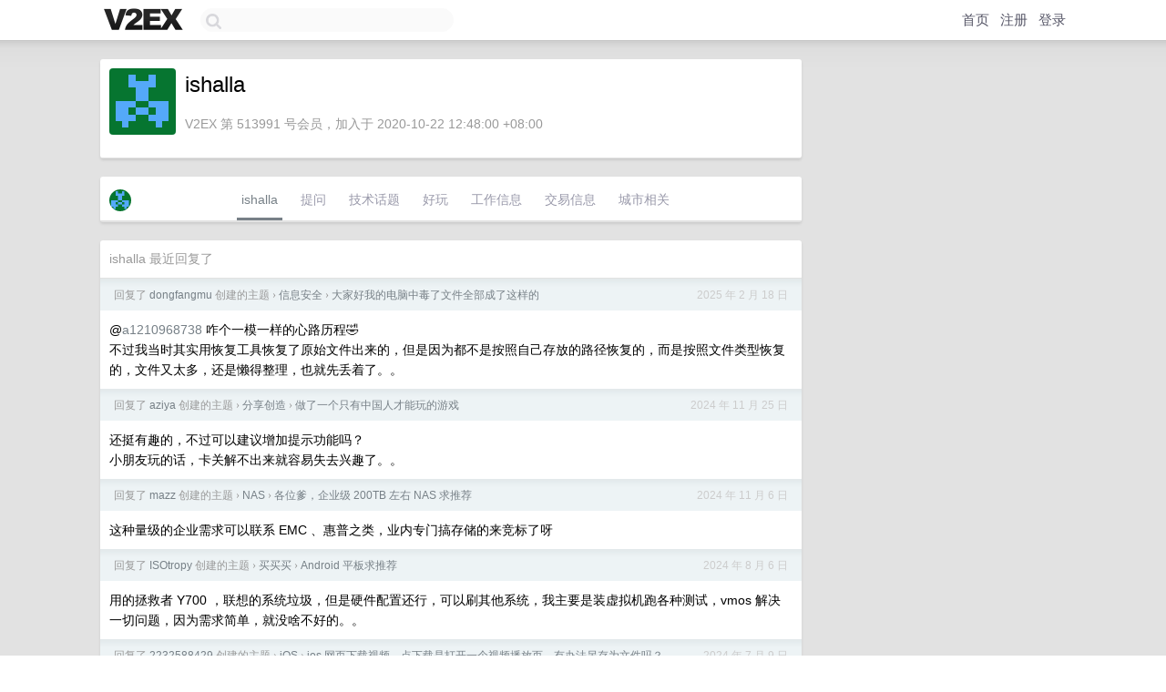

--- FILE ---
content_type: text/html; charset=UTF-8
request_url: https://www.v2ex.com/member/ishalla
body_size: 6526
content:
<!DOCTYPE html>
<html lang="zh-CN">
<head>
    <meta name="Content-Type" content="text/html;charset=utf-8">
    <meta name="Referrer" content="unsafe-url">
    <meta content="True" name="HandheldFriendly">
    
    <meta name="theme-color" content="#ffffff">
    
    
    <meta name="apple-mobile-web-app-capable" content="yes" />
<meta name="mobile-web-app-capable" content="yes" />
<meta name="detectify-verification" content="d0264f228155c7a1f72c3d91c17ce8fb" />
<meta name="p:domain_verify" content="b87e3b55b409494aab88c1610b05a5f0"/>
<meta name="alexaVerifyID" content="OFc8dmwZo7ttU4UCnDh1rKDtLlY" />
<meta name="baidu-site-verification" content="D00WizvYyr" />
<meta name="msvalidate.01" content="D9B08FEA08E3DA402BF07ABAB61D77DE" />
<meta property="wb:webmaster" content="f2f4cb229bda06a4" />
<meta name="google-site-verification" content="LM_cJR94XJIqcYJeOCscGVMWdaRUvmyz6cVOqkFplaU" />
<meta name="wwads-cn-verify" content="c8ffe9a587b126f152ed3d89a146b445" />
<script type="text/javascript" src="https://cdn.wwads.cn/js/makemoney.js" async></script>
<script async src="https://pagead2.googlesyndication.com/pagead/js/adsbygoogle.js?client=ca-pub-5060390720525238"
     crossorigin="anonymous"></script>
    
    <title>V2EX › ishalla</title>
    <link rel="dns-prefetch" href="https://static.v2ex.com/" />
<link rel="dns-prefetch" href="https://cdn.v2ex.com/" />
<link rel="dns-prefetch" href="https://i.v2ex.co/" />
<link rel="dns-prefetch" href="https://www.google-analytics.com/" />    
    <style>
        body {
            min-width: 820px;
            font-family: "Helvetica Neue", "Luxi Sans", "Segoe UI", "Hiragino Sans GB", "Microsoft Yahei", sans-serif, "Apple Logo";
        }
    </style>
    <link rel="stylesheet" type="text/css" media="screen" href="/assets/c5cbeb747d47558e3043308a6db51d2046fbbcae-combo.css?t=1768888800">
    
    <script>
        const SITE_NIGHT = 0;
    </script>
    <link rel="stylesheet" href="/static/css/vendor/tomorrow.css?v=3c006808236080a5d98ba4e64b8f323f" type="text/css">
    
    <link rel="icon" sizes="192x192" href="/static/icon-192.png">
    <link rel="apple-touch-icon" sizes="180x180" href="/static/apple-touch-icon-180.png?v=91e795b8b5d9e2cbf2d886c3d4b7d63c">
    
    <link rel="shortcut icon" href="/static/favicon.ico" type="image/png">
    
    
    <link rel="manifest" href="/manifest.webmanifest">
    <script>
        const LANG = 'zhcn';
        const FEATURES = ['search', 'favorite-nodes-sort'];
    </script>
    <script src="/assets/e018fd2b900d7499242ac6e8286c94e0e0cc8e0d-combo.js?t=1768888800" defer></script>
    <meta name="description" content="ishalla&#39;s profile on V2EX">
    
    <link rel="alternate" type="application/atom+xml" href="/feed/member/ishalla.xml">
    
    
    <link rel="canonical" href="https://www.v2ex.com/member/ishalla">
    
    

<script>
	document.addEventListener("DOMContentLoaded", function(event) {
		protectTraffic();

        tippy('[title]', {
        placement: 'bottom',
        arrow: true,
        arrowTransform: 'translateY(-2px)'
        });

        

        const topicLinks = document.getElementsByClassName('topic-link');
const moreLinks = document.getElementsByClassName('count_livid');
const orangeLinks = document.getElementsByClassName('count_orange');
// merge non-duplicate arrays
const links = Array.from(new Set([...topicLinks, ...moreLinks, ...orangeLinks]));
for (link in links) {
    let aLink = links[link];
    if (aLink === undefined) {
        continue;
    }
    if (!aLink.hasAttribute || !aLink.hasAttribute('href')) {
        continue;
    }
    let href = aLink.getAttribute('href');
    if (href && href.startsWith('/t/')) {
        // href is something like "/t/1234#reply567"
        const topicID = href.split('/')[2].split('#')[0];
        const key = "tp" + topicID;
        const value = lscache.get(key);
        if (value) {
            const anchor = href.split('#')[1];
            const newHref = "/t/" + topicID + "?p=" + value + "#" + anchor;
            aLink.setAttribute('href', newHref);
            console.log("Set p for topic " + topicID + " to " + value + ": " + newHref);
        }
    }
}
	});
</script>
<script type="text/javascript">
function format(tpl) {
    var index = 1, items = arguments;
    return (tpl || '').replace(/{(\w*)}/g, function(match, p1) {
        return items[index++] || p1 || match;
    });
}
function loadCSS(url, callback) {
    return $('<link type="text/css" rel="stylesheet"/>')
        .attr({ href: url })
        .on('load', callback)
        .appendTo(document.head);
}
function lazyGist(element) {
    var $btn = $(element);
    var $self = $(element).parent();
    var $link = $self.find('a');
    $btn.prop('disabled', 'disabled').text('Loading...');
    $.getJSON(format('{}.json?callback=?', $link.prop('href').replace($link.prop('hash'), '')))
        .done(function(data) {
            loadCSS(data.stylesheet, function() {
                $self.replaceWith(data.div);
                $('.gist .gist-file .gist-meta a').filter(function() { return this.href === $link.prop('href'); }).parents('.gist-file').siblings().remove();
            });
        })
        .fail(function() { $self.replaceWith($('<a>').attr('href', url).text(url)); });
}
</script>

    
</head>
<body>
    


    
    <div id="Top">
        <div class="content">
            <div class="site-nav">
                <a href="/" name="top" title="way to explore"><div id="Logo"></div></a>
                <div id="search-container">
                    <input id="search" type="text" maxlength="128" autocomplete="off" tabindex="1">
                    <div id="search-result" class="box"></div>
                </div>
                <div class="tools" >
                
                    <a href="/" class="top">首页</a>
                    <a href="/signup" class="top">注册</a>
                    <a href="/signin" class="top">登录</a>
                
                </div>
            </div>
        </div>
    </div>
    
    <div id="Wrapper">
        <div class="content">
            
            <div id="Leftbar"></div>
            <div id="Rightbar">
                <div class="sep20"></div>
                











            </div>
            <div id="Main">
                <div class="sep20"></div>
                
<div class="box">
    <div class="cell">
    <table cellpadding="0" cellspacing="0" border="0" width="100%">
        <tr>
            <td width="73" valign="top" align="center"><img src="https://cdn.v2ex.com/gravatar/27feed5c005566e1ca4a4e6e80393fe6?s=73&d=retro" class="avatar" border="0" align="default" alt="ishalla" data-uid="513991" /><div class="sep10"></div></td>
            <td width="10"></td>
            <td width="auto" valign="top" align="left">
                <div class="fr">
                
                
                </div>
                <h1 style="margin-bottom: 5px;">ishalla</h1>
                
                <span class="bigger"></span>
                
                <div class="sep10"></div>
                <span class="gray">V2EX 第 513991 号会员，加入于 2020-10-22 12:48:00 +08:00
                
                
                </span>
                
            </td>
        </tr>
    </table>
    <div class="sep5"></div>
</div>
    
    
    
    
    
    
</div>
<div class="sep20"></div>
<div class="box">
    <div class="cell_tabs flex-one-row">
        <div>
        <img src="https://cdn.v2ex.com/gravatar/27feed5c005566e1ca4a4e6e80393fe6?s=48&d=retro" width="24" style="border-radius: 24px; margin-top: -2px;" border="0" />
        </div>
        <div style="flex: 1;"><a href="/member/ishalla" class="cell_tab_current">ishalla</a><a href="/member/ishalla/qna" class="cell_tab">提问</a><a href="/member/ishalla/tech" class="cell_tab">技术话题</a><a href="/member/ishalla/play" class="cell_tab">好玩</a><a href="/member/ishalla/jobs" class="cell_tab">工作信息</a><a href="/member/ishalla/deals" class="cell_tab">交易信息</a><a href="/member/ishalla/city" class="cell_tab">城市相关</a></div>
    </div>
    
    
    
    
</div>
<div class="sep20"></div>
<div class="box">
    <div class="cell"><span class="gray">ishalla 最近回复了</span></div>
    
    
    <div class="dock_area">
        <table cellpadding="0" cellspacing="0" border="0" width="100%">
            <tr>
                <td style="padding: 10px 15px 8px 15px; font-size: 12px; text-align: left;"><div class="fr"><span class="fade" title="2025-02-18 12:41:44 +08:00">2025 年 2 月 18 日</span> </div><span class="gray">回复了 <a href="/member/dongfangmu">dongfangmu</a> 创建的主题 <span class="chevron">›</span> <a href="/go/security">信息安全</a> <span class="chevron">›</span> <a href="/t/1111814#reply45">大家好我的电脑中毒了文件全部成了这样的</a></span></td>
            </tr>
        </table>
    </div>
    <div class="inner">
        <div class="reply_content">@<a href="/member/a1210968738">a1210968738</a> 咋个一模一样的心路历程🤣<br />不过我当时其实用恢复工具恢复了原始文件出来的，但是因为都不是按照自己存放的路径恢复的，而是按照文件类型恢复的，文件又太多，还是懒得整理，也就先丢着了。。</div>
    </div>
    
    
    
    <div class="dock_area">
        <table cellpadding="0" cellspacing="0" border="0" width="100%">
            <tr>
                <td style="padding: 10px 15px 8px 15px; font-size: 12px; text-align: left;"><div class="fr"><span class="fade" title="2024-11-25 13:42:29 +08:00">2024 年 11 月 25 日</span> </div><span class="gray">回复了 <a href="/member/aziya">aziya</a> 创建的主题 <span class="chevron">›</span> <a href="/go/create">分享创造</a> <span class="chevron">›</span> <a href="/t/1091956#reply224">做了一个只有中国人才能玩的游戏</a></span></td>
            </tr>
        </table>
    </div>
    <div class="inner">
        <div class="reply_content">还挺有趣的，不过可以建议增加提示功能吗？<br />小朋友玩的话，卡关解不出来就容易失去兴趣了。。</div>
    </div>
    
    
    
    <div class="dock_area">
        <table cellpadding="0" cellspacing="0" border="0" width="100%">
            <tr>
                <td style="padding: 10px 15px 8px 15px; font-size: 12px; text-align: left;"><div class="fr"><span class="fade" title="2024-11-06 12:25:27 +08:00">2024 年 11 月 6 日</span> </div><span class="gray">回复了 <a href="/member/mazz">mazz</a> 创建的主题 <span class="chevron">›</span> <a href="/go/nas">NAS</a> <span class="chevron">›</span> <a href="/t/1086542#reply50">各位爹，企业级 200TB 左右 NAS 求推荐</a></span></td>
            </tr>
        </table>
    </div>
    <div class="inner">
        <div class="reply_content">这种量级的企业需求可以联系 EMC 、惠普之类，业内专门搞存储的来竞标了呀</div>
    </div>
    
    
    
    <div class="dock_area">
        <table cellpadding="0" cellspacing="0" border="0" width="100%">
            <tr>
                <td style="padding: 10px 15px 8px 15px; font-size: 12px; text-align: left;"><div class="fr"><span class="fade" title="2024-08-06 15:40:07 +08:00">2024 年 8 月 6 日</span> </div><span class="gray">回复了 <a href="/member/ISOtropy">ISOtropy</a> 创建的主题 <span class="chevron">›</span> <a href="/go/mmm">买买买</a> <span class="chevron">›</span> <a href="/t/1062945#reply18">Android 平板求推荐</a></span></td>
            </tr>
        </table>
    </div>
    <div class="inner">
        <div class="reply_content">用的拯救者 Y700 ，联想的系统垃圾，但是硬件配置还行，可以刷其他系统，我主要是装虚拟机跑各种测试，vmos 解决一切问题，因为需求简单，就没啥不好的。。</div>
    </div>
    
    
    
    <div class="dock_area">
        <table cellpadding="0" cellspacing="0" border="0" width="100%">
            <tr>
                <td style="padding: 10px 15px 8px 15px; font-size: 12px; text-align: left;"><div class="fr"><span class="fade" title="2024-07-09 16:32:51 +08:00">2024 年 7 月 9 日</span> </div><span class="gray">回复了 <a href="/member/2232588429">2232588429</a> 创建的主题 <span class="chevron">›</span> <a href="/go/ios">iOS</a> <span class="chevron">›</span> <a href="/t/1055761#reply6">ios 网页下载视频，点下载是打开一个视频播放页，有办法另存为文件吗？</a></span></td>
            </tr>
        </table>
    </div>
    <div class="inner">
        <div class="reply_content">documents 可以下载，es 文件管理器也能下载，把地址放到这两个应用的内置浏览器就会弹下载的框</div>
    </div>
    
    
    
    <div class="dock_area">
        <table cellpadding="0" cellspacing="0" border="0" width="100%">
            <tr>
                <td style="padding: 10px 15px 8px 15px; font-size: 12px; text-align: left;"><div class="fr"><span class="fade" title="2024-06-18 10:11:10 +08:00">2024 年 6 月 18 日</span> </div><span class="gray">回复了 <a href="/member/banyasmya23">banyasmya23</a> 创建的主题 <span class="chevron">›</span> <a href="/go/bb">宽带症候群</a> <span class="chevron">›</span> <a href="/t/1049983#reply53">有没有大佬还在用 4G 的，你们的 4G 变慢了吗？</a></span></td>
            </tr>
        </table>
    </div>
    <div class="inner">
        <div class="reply_content">两个手机一个移动 4G 一个联通 5G ，4G 不觉得慢 5G 也不觉得快，，<br />倒是因为地铁通勤时间太太太长，发现 5G 信号有时候比不上 4G ，4G 哪怕都降频到 3G 了微博刷 10 秒还是能刷开的，反而 5G 常常直接无服务，就别指望刷新了。。</div>
    </div>
    
    
    
    <div class="dock_area">
        <table cellpadding="0" cellspacing="0" border="0" width="100%">
            <tr>
                <td style="padding: 10px 15px 8px 15px; font-size: 12px; text-align: left;"><div class="fr"><span class="fade" title="2024-04-23 10:45:49 +08:00">2024 年 4 月 23 日</span> </div><span class="gray">回复了 <a href="/member/BeUself">BeUself</a> 创建的主题 <span class="chevron">›</span> <a href="/go/programmer">程序员</a> <span class="chevron">›</span> <a href="/t/1034660#reply205">逆天！干了 3 年的同事用 base64 编码做 token 并且把密码也放了进去</a></span></td>
            </tr>
        </table>
    </div>
    <div class="inner">
        <div class="reply_content">前几天项目准备上线，gate review 的时候发现 URL 里带 secret 呢。。<br />就是链接直接就 https://xxxxxxxclientid=XXXXX&amp;clientsecret=XXXXXXX<br />这还是合作了 10+年的 vendor ，OP 有没有觉得安慰一点？<br />本安全架构已经看得麻木了。。</div>
    </div>
    
    
    
    <div class="dock_area">
        <table cellpadding="0" cellspacing="0" border="0" width="100%">
            <tr>
                <td style="padding: 10px 15px 8px 15px; font-size: 12px; text-align: left;"><div class="fr"><span class="fade" title="2023-07-19 14:41:35 +08:00">2023 年 7 月 19 日</span> </div><span class="gray">回复了 <a href="/member/jrqlxue">jrqlxue</a> 创建的主题 <span class="chevron">›</span> <a href="/go/programmer">程序员</a> <span class="chevron">›</span> <a href="/t/957969#reply114">小公司（非 IT 行业），应该招一个什么样的 IT 工程师？</a></span></td>
            </tr>
        </table>
    </div>
    <div class="inner">
        <div class="reply_content">当然是找一个十项全能会做架构的，运维或者 devops</div>
    </div>
    
    
    
    <div class="dock_area">
        <table cellpadding="0" cellspacing="0" border="0" width="100%">
            <tr>
                <td style="padding: 10px 15px 8px 15px; font-size: 12px; text-align: left;"><div class="fr"><span class="fade" title="2023-07-11 15:29:15 +08:00">2023 年 7 月 11 日</span> </div><span class="gray">回复了 <a href="/member/mmr">mmr</a> 创建的主题 <span class="chevron">›</span> <a href="/go/bb">宽带症候群</a> <span class="chevron">›</span> <a href="/t/955620#reply11">大家推荐几个组网方案吧</a></span></td>
            </tr>
        </table>
    </div>
    <div class="inner">
        <div class="reply_content">cloudflared ，大厂服务稳定，不过免费的不能很要求速度</div>
    </div>
    
    
    
    <div class="dock_area">
        <table cellpadding="0" cellspacing="0" border="0" width="100%">
            <tr>
                <td style="padding: 10px 15px 8px 15px; font-size: 12px; text-align: left;"><div class="fr"><span class="fade" title="2023-06-28 16:02:28 +08:00">2023 年 6 月 28 日</span> </div><span class="gray">回复了 <a href="/member/mikaelson">mikaelson</a> 创建的主题 <span class="chevron">›</span> <a href="/go/programmer">程序员</a> <span class="chevron">›</span> <a href="/t/952217#reply111">大佬们，内网穿透哪种方案适合我？</a></span></td>
            </tr>
        </table>
    </div>
    <div class="cell">
        <div class="reply_content">之前有用过 nps 也不错，但也不知道是不是安全没做好，网内一台机器中勒索病毒组网里的就全中了，因为好像也很久没维护，所以现在换用 Cloudflared ，大厂还是比较值得信任，而且也很简单</div>
    </div>
    
    
    
    <div class="inner"><span class="chevron">»</span> <a href="/member/ishalla/replies">ishalla 创建的更多回复</a></div>
    
</div>

            </div>
            
            
        </div>
        <div class="c"></div>
        <div class="sep20"></div>
    </div>
    <div id="Bottom">
        <div class="content">
            <div class="inner">
                <div class="sep10"></div>
                    <div class="fr">
                        <a href="https://www.digitalocean.com/?refcode=1b51f1a7651d" target="_blank"><div id="DigitalOcean"></div></a>
                    </div>
                    <strong><a href="/about" class="dark" target="_self">关于</a> &nbsp; <span class="snow">·</span> &nbsp; <a href="/help" class="dark" target="_self">帮助文档</a> &nbsp; <span class="snow">·</span> &nbsp; <a href="/pro/about" class="dark" target="_self">自助推广系统</a> &nbsp; <span class="snow">·</span> &nbsp; <a href="https://blog.v2ex.com/" class="dark" target="_blank">博客</a> &nbsp; <span class="snow">·</span> &nbsp; <a href="/help/api" class="dark" target="_self">API</a> &nbsp; <span class="snow">·</span> &nbsp; <a href="/faq" class="dark" target="_self">FAQ</a> &nbsp; <span class="snow">·</span> &nbsp; <a href="/solana" class="dark" target="_self">Solana</a> &nbsp; <span class="snow">·</span> &nbsp; 5703 人在线</strong> &nbsp; <span class="fade">最高记录 6679</span> &nbsp; <span class="snow">·</span> &nbsp; <a href="/select/language" class="f11"><img src="/static/img/language.png?v=6a5cfa731dc71a3769f6daace6784739" width="16" align="absmiddle" id="ico-select-language" /> &nbsp; Select Language</a>
                    <div class="sep20"></div>
                    创意工作者们的社区
                    <div class="sep5"></div>
                    World is powered by solitude
                    <div class="sep20"></div>
                    <span class="small fade">VERSION: 3.9.8.5 · 15ms · <a href="/worldclock#utc">UTC 06:08</a> · <a href="/worldclock#pvg">PVG 14:08</a> · <a href="/worldclock#lax">LAX 22:08</a> · <a href="/worldclock#jfk">JFK 01:08</a><br />♥ Do have faith in what you're doing.</span>
                <div class="sep10"></div>
            </div>
        </div>
    </div>

    

    

    
    <script src="/b/i/NjjaJpn7_lq1861x3-AfZKXfUooYGiACHcSKibPH7gE_ElkHbCSIRJF5KTIMwppYMl25dZI3wpwEGtjJYPeXdKXrjVi9WWs50iJJnOhLixyeZ8DGqg02PT4INg8_tatGbDKIkdsFcL1DlRPCTKMei_-LF9xowGO-Uujg_Jz2ySU="></script>
    

    
    <script>
      (function(i,s,o,g,r,a,m){i['GoogleAnalyticsObject']=r;i[r]=i[r]||function(){
      (i[r].q=i[r].q||[]).push(arguments)},i[r].l=1*new Date();a=s.createElement(o),
      m=s.getElementsByTagName(o)[0];a.async=1;a.src=g;m.parentNode.insertBefore(a,m)
      })(window,document,'script','//www.google-analytics.com/analytics.js','ga');

      ga('create', 'UA-11940834-2', 'v2ex.com');
      ga('send', 'pageview');
      
ga('send', 'event', 'Member', 'profile', 'ishalla');


    </script>
    

    
<button class="scroll-top" data-scroll="up" type="button"><span>❯<span></button>
</body>
</html>

--- FILE ---
content_type: text/html; charset=utf-8
request_url: https://www.google.com/recaptcha/api2/aframe
body_size: 268
content:
<!DOCTYPE HTML><html><head><meta http-equiv="content-type" content="text/html; charset=UTF-8"></head><body><script nonce="YJQf_NV4nDAq1-mko5zqng">/** Anti-fraud and anti-abuse applications only. See google.com/recaptcha */ try{var clients={'sodar':'https://pagead2.googlesyndication.com/pagead/sodar?'};window.addEventListener("message",function(a){try{if(a.source===window.parent){var b=JSON.parse(a.data);var c=clients[b['id']];if(c){var d=document.createElement('img');d.src=c+b['params']+'&rc='+(localStorage.getItem("rc::a")?sessionStorage.getItem("rc::b"):"");window.document.body.appendChild(d);sessionStorage.setItem("rc::e",parseInt(sessionStorage.getItem("rc::e")||0)+1);localStorage.setItem("rc::h",'1768889300905');}}}catch(b){}});window.parent.postMessage("_grecaptcha_ready", "*");}catch(b){}</script></body></html>